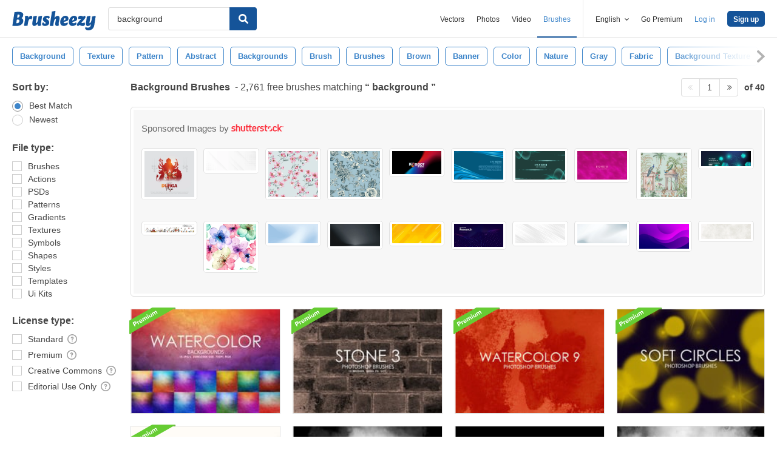

--- FILE ---
content_type: text/plain;charset=UTF-8
request_url: https://c.pub.network/v2/c
body_size: -112
content:
f6c6e555-7865-4263-9c7e-3528e753335f

--- FILE ---
content_type: text/plain;charset=UTF-8
request_url: https://c.pub.network/v2/c
body_size: -263
content:
ea16c393-7f81-4cee-a997-09dc7d24d7e5